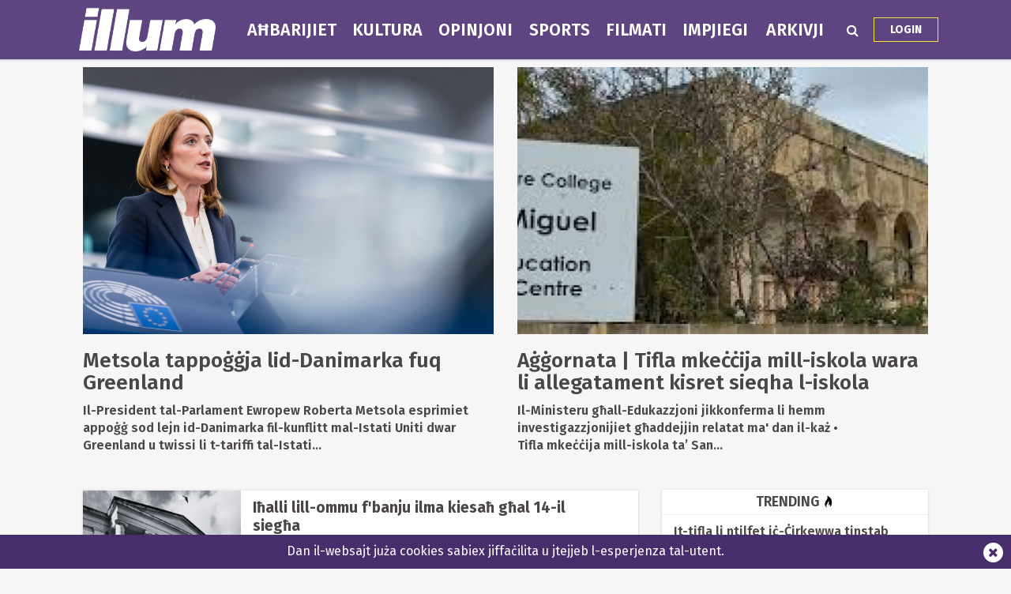

--- FILE ---
content_type: text/html; charset=UTF-8
request_url: https://www.illum.com.mt/ahbarijiet/kronaka/8/
body_size: 8511
content:
<!DOCTYPE html>
<html xmlns="http://www.w3.org/1999/xhtml" lang="en">
<head>
    <meta http-equiv="Content-Type" content="text/html; charset=utf-8">
    <meta name="viewport" content="width=device-width, initial-scale=1.0"/>
    <meta property="fb:pages" content="21535456940" />
    <meta property="fb:app_id" content="1775326929407925" />
    <link rel="shortcut icon" type="image/x-icon" href="/ui/images/icons/favicon.jpg">
    <link rel="apple-touch-icon" href="/ui/images/icons/Icon-60@2x.png?r=2" />
    <link rel="apple-touch-icon" sizes="58x58" href="/ui/images/icons/Icon-Small@2x.png?r=2" />
    <link rel="apple-touch-icon" sizes="76x76" href="/ui/images/icons/Icon-76.png?r=2" />
    <link rel="apple-touch-icon" sizes="152x152" href="/ui/images/icons/Icon-76@2x.png?r=2" />
    <link rel="apple-touch-icon" sizes="180x180" href="/ui/images/icons/Icon-60@3x.png?r=2" />
    <link rel="icon" sizes="192x192" href="/ui/images/icons/icon-192x192.png?r=2" />
    <link rel="stylesheet" href="/dist/css/desktop.min.css?v=2025.01" />

    <link rel="canonical" href="https://www.illum.com.mt/ahbarijiet/kronaka/8/">
    <meta property="og:site_name" content="Illum.com.mt" /> 
<meta property="og:url" content="https://www.illum.com.mt/ahbarijiet/kronaka/8/" /> 
<meta property="og:title" content="Illum.com.mt - Aħbarijiet / Kronaka" /> 
<meta property="og:image" content="http://cdn.illum.com.mt/ui_frontend/default_thumbnail/492/300/news" /> 


    <script type="text/javascript">
        var cdn_url = "//content.illum.com.mt";
    </script>

    <title>Illum.com.mt - Aħbarijiet / Kronaka</title>
        <!--  Google DoubleClick for Publishers -->
    <script async='async' src='https://www.googletagservices.com/tag/js/gpt.js'></script>
    <script>
        var googletag = googletag || {};
        googletag.cmd = googletag.cmd || [];
    </script>
    <!-- Google Tag Manager -->
<script>(function(w,d,s,l,i){w[l]=w[l]||[];w[l].push({'gtm.start':
new Date().getTime(),event:'gtm.js'});var f=d.getElementsByTagName(s)[0],
j=d.createElement(s),dl=l!='dataLayer'?'&l='+l:'';j.async=true;j.src=
'https://www.googletagmanager.com/gtm.js?id='+i+dl;f.parentNode.insertBefore(j,f);
})(window,document,'script','dataLayer','GTM-TB2FJNF');</script>
<!-- End Google Tag Manager -->
</head>
<body class="page-ahbarijiet-kronaka">
    <header>
        <div class="zone" data-zone-name="TOPMOST" data-zone-id="TOPMOST"></div>        <div class="main-nav">
            <div class="main-nav-bg">
                <div class="container">
                    <div class="row">
                        <div class="col-md-12">
                                                        <div class="row">
    <div class="menu-bar ahbarijiet">
        <div class="logo col-xs-7 col-md-2">
                        <a href="/"><img class="img-responsive" src="/ui/images/frontend/illum_logo.png?v=1" alt="Illum.com.mt" /></a>
        </div>
        <div class="col-xs-5 visible-sm visible-xs text-right">
            <div id="more-menu">
                menu
                <button type="button" class="navbar-toggle" aria-expanded="false">
                    <span class="sr-only">Navigazzjoni</span>
                    <span class="icon-bar"></span>
                    <span class="icon-bar"></span>
                    <span class="icon-bar"></span>
                </button>
            </div>
        </div>
        <ul class="main-menu">
                                <li class="menu-inline-search visible-xs">
                        <form action="/search-mt/" method="get">
                            <div class="col-xs-12">
                                <input type="text" name="q" class="form-control" placeholder="Fittex f'Illum.com.mt" />
                            </div>
                        </form>
                    </li>    
                                        <li class="menu_item news has-sub-menu">
                        <a href="/ahbarijiet">
                        Aħbarijiet                        </a>
                                                    <div class="menu-item-detail-box">
                                <ul class="sub-menu">
                                                                    <li><a href="/ahbarijiet/elezzjoni-2022">Elezzjoni 2022</a></li>
                                                                    <li><a href="/ahbarijiet/politika">Politika</a></li>
                                                                    <li><a href="/ahbarijiet/ewropej">Ewropej 2024</a></li>
                                                                    <li><a href="/ahbarijiet/barranin">Barranin</a></li>
                                                                    <li><a href="/ahbarijiet/kronaka">Kronaka</a></li>
                                                                    <li><a href="/ahbarijiet/mill-kamra">Mill-Kamra</a></li>
                                                                    <li><a href="/ahbarijiet/socjali">Soċjali</a></li>
                                                                    <li><a href="/ahbarijiet/intervisti">Intervisti</a></li>
                                                                    <li><a href="/ahbarijiet/qrati_u_pulizija">Qrati u Pulizija</a></li>
                                                                    <li><a href="/ahbarijiet/kummercjali">Kummerċjali</a></li>
                                                                </ul>
                                                            </div>
                                            </li>
                                    <li class="menu_item lifestyle has-sub-menu">
                        <a href="/kultura">
                        Kultura                        </a>
                                                    <div class="menu-item-detail-box">
                                <ul class="sub-menu">
                                                                    <li><a href="/kultura/divertiment">Divertiment</a></li>
                                                                    <li><a href="/kultura/arti">Arti</a></li>
                                                                    <li><a href="/kultura/etimologija">Etimoloġija</a></li>
                                                                    <li><a href="/kultura/oroskopju">Oroskopju</a></li>
                                                                    <li><a href="/kultura/festi">Festi</a></li>
                                                                </ul>
                                                            </div>
                                            </li>
                                    <li class="menu_item opinions has-sub-menu">
                        <a href="/opinjoni">
                        Opinjoni                        </a>
                                                    <div class="menu-item-detail-box">
                                <ul class="sub-menu">
                                                                    <li><a href="/opinjoni/ittri">Ittri</a></li>
                                                                    <li><a href="/opinjoni/politika">Politika</a></li>
                                                                    <li><a href="/opinjoni/socjali">Soċjali</a></li>
                                                                </ul>
                                                            </div>
                                            </li>
                                    <li class="menu_item sports">
                        <a href="/sports">
                        Sports                        </a>
                                            </li>
                                    <li class="menu_item videos">
                        <a href="/filmati">
                        Filmati                        </a>
                                            </li>
                                    <li class="menu_item jobs">
                        <a href="/jobsinmalta">
                        Impjiegi                        </a>
                                            </li>
                                    <li class="menu_item arkivji">
                        <a href="/arkivji">
                        Arkivji                        </a>
                                            </li>
                        </ul>
        <div class="menu-icons hidden-xs hidden-sm">
            <div class="menu-icons-icon search-icon" onclick="$(this).addClass('active').find('input').focus()">
                <span class="fa fa-search"></span>
                <div class="searchbox">
                    <form action="/search-mt/" method="get">
                        <input type="text" name="q" placeholder="Search" onblur="$(this).parents('.search-icon').removeClass('active');" onkeyup="if (event.keyCode === 27) { $(this).blur(); }" />
                        <button type="submit">
                            <i class="fa fa-search search_now"></i>
                        </button>
                    </form>
                </div>
            </div>
            <div class="menu-icons-icon login-icon">
                <a href="/illumdigitaledition/" class="btn">Login</a>
            </div>
        </div>        
    </div>
</div>
<div id="small-menu-placeholder" class="row visible-xs visible-sm ahbarijiet">
    <div class="small-menu white">
        <a href="/ahbarijiet">aħbarijiet</a>
        <a href="/kultura">kultura</a>
        <a class="highlight" href="/illumdigitaledition">Login</a>
    </div>
    <div class="small-menu purple">
        <a href="/opinjoni">opinjoni</a>
        <a href="/filmati">filmati</a>
        <a href="/sports">sports</a>
    </div>
</div>
                                                    </div>
                    </div>
                </div>
            </div>
        </div>
            </header>
    <div id="content">
    
        <section class="layout-2col-narrow-right">
    <div class="container">
        <div class="row">
            <div class="col-lg-12 col-md-12">
                <div class="zone" data-zone-name="Top" data-zone-id="top"><div class='mt_module' data-module-name='large_article' data-update-frequency='0' data-module-settings-start='1' data-module-settings-amount='2' data-module-settings-category='param1' data-module-settings-subcategory='param2' data-module-settings-page='param3' data-module-settings-show_photo='1' data-module-settings-show_author='0' data-module-settings-show_category='0' data-module-settings-show_inset_category='0' data-module-settings-show_standfirst='1' ><div class="responsive-articles large-articles param1-articles">
    <div class="article large-article open_url ahbarijiet-borders ahbarijiet-article" data-url="/ahbarijiet/kronaka/73828/metsola_tappoja_liddanimarka_fuq_greenland">
                <div class="image" style="background-image: url('//content.illum.com.mt/ui/images/photos/metsola_.jpeg');">
            <img src="//content.illum.com.mt/ui/images/photos/metsola_.jpeg" alt="Metsola tappoġġja lid-Danimarka fuq Greenland"/>
        </div>
                <div class="details" >
            <div class="title">
                <a href="/ahbarijiet/kronaka/73828/metsola_tappoja_liddanimarka_fuq_greenland"><h3>Metsola tappoġġja lid-Danimarka fuq Greenland</h3></a>
            </div>
                        <div class="standfirst">
                Il-President tal-Parlament Ewropew Roberta Metsola esprimiet appoġġ sod lejn id-Danimarka fil-kunflitt mal-Istati Uniti dwar Greenland u&nbsp;twissi li t-tariffi tal-Istati...            </div>
                    </div>
    </div>
    <div class="article large-article open_url ahbarijiet-borders ahbarijiet-article" data-url="/ahbarijiet/kronaka/73804/tifla_mkeija_milliskola_wara_li_allegatament_kisret_sieqha_liskola_">
                <div class="image" style="background-image: url('//content.illum.com.mt/ui/images/photos/tifla_dizabbilita_skola.jpeg');">
            <img src="//content.illum.com.mt/ui/images/photos/tifla_dizabbilita_skola.jpeg" alt="Aġġornata | Tifla mkeċċija mill-iskola wara li allegatament kisret sieqha l-iskola"/>
        </div>
                <div class="details" >
            <div class="title">
                <a href="/ahbarijiet/kronaka/73804/tifla_mkeija_milliskola_wara_li_allegatament_kisret_sieqha_liskola_"><h3>Aġġornata | Tifla mkeċċija mill-iskola wara li allegatament kisret sieqha l-iskola</h3></a>
            </div>
                        <div class="standfirst">
                Il-Ministeru għall-Edukazzjoni jikkonferma li hemm investigazzjonijiet għaddejjin relatat ma&#39; dan il-każ &bull; Tifla&nbsp;mkeċċija&nbsp;mill-iskola&nbsp;ta&rsquo; San...            </div>
                    </div>
    </div>
</div></div></div>            </div>
        </div>
        <div class="row">
            <div class="col-lg-8 col-md-8 col-sm-12 col-xs-12">
                <div class="zone" data-zone-name="Main Content" data-zone-id="main_content"><div class='mt_module' data-module-name='list_article' data-update-frequency='0' data-module-settings-start='1' data-module-settings-amount='15' data-module-settings-skip='3' data-module-settings-show='7' data-module-settings-category='param1' data-module-settings-subcategory='param2' data-module-settings-page='param3' data-module-settings-show_photo='1' data-module-settings-show_author='0' data-module-settings-show_category='0' data-module-settings-show_standfirst='1' ><div class="responsive-articles list-articles param1-articles">
    <div class="article list-article open_url ahbarijiet-article" data-url="/ahbarijiet/kronaka/71465/ialli_lillommu_fbanju_ilma_kiesa_gal_14il_siega">
                <div class="image" style="background-image: url('//content.illum.com.mt/ui_frontend/thumbnail/300/0/3_qorti.png');">
            <img src="//content.illum.com.mt/ui_frontend/thumbnail/300/0/3_qorti.png" alt="Iħalli lill-ommu f'banju ilma kiesaħ għal 14-il siegħa"/>
        </div>
        <div class="details " >
                                    <h3 class="homepage-trending-title homepage-trending-title-three">
              <a href="/ahbarijiet/kronaka/71465/ialli_lillommu_fbanju_ilma_kiesa_gal_14il_siega"><span>Iħalli lill-ommu f'banju ilma kiesaħ għal 14-il siegħa</span></a>
            </h3>
                                    <div class="standfirst">
                <p class="long-standfirst">
                    Il-Qorti tiċħad il-ħelsien mill-arrest ta&#39; akkużat li allegatament...                </p>
                <p class="short-standfirst">
                    Il-Qorti tiċħad il-ħelsien mill-arrest ta&#39; akkużat...                </p>
            </div>
                    </div>

    </div>

    <div class="article list-article open_url ahbarijiet-article long-title" data-url="/ahbarijiet/kronaka/71464/erajna_koppi__il_fuq_minn_90_ta_taxis_sospii_jergu_fittoroq">
                <div class="image" style="background-image: url('//content.illum.com.mt/ui_frontend/thumbnail/300/0/2_bolt_taxi.jpg');">
            <img src="//content.illum.com.mt/ui_frontend/thumbnail/300/0/2_bolt_taxi.jpg" alt="‘Erġajna koppi’ – ‘Il fuq minn 90% ta’ taxis sospiżi jerġgħu fit-toroq"/>
        </div>
        <div class="details " >
                                    <h3 class="homepage-trending-title homepage-trending-title-three">
              <a href="/ahbarijiet/kronaka/71464/erajna_koppi__il_fuq_minn_90_ta_taxis_sospii_jergu_fittoroq"><span>‘Erġajna koppi’ – ‘Il fuq minn 90% ta’ taxis sospiżi jerġgħu fit-toroq</span></a>
            </h3>
                                    <div class="standfirst">
                <p class="long-standfirst">
                    &lsquo;Il fuq minn 90% tax-xufiera li kellhom il-liċenzja sospiża issa reġgħu qed joperaw, hekk kif is-suq tat-taxis lokali reġa&rsquo; lura għall-istat...                </p>
                <p class="short-standfirst">
                    &lsquo;Il fuq minn 90% tax-xufiera li kellhom il-liċenzja...                </p>
            </div>
                    </div>

    </div>

    <div class="article list-article open_url ahbarijiet-article" data-url="/ahbarijiet/kronaka/71368/jiu_approvati_275_appartament_fillimiti_tassagjtar_innaxxar_">
                <div class="image" style="background-image: url('//content.illum.com.mt/ui_frontend/thumbnail/300/0/whatsapp_image_2025-01-23_at_10.42.43.jpeg');">
            <img src="//content.illum.com.mt/ui_frontend/thumbnail/300/0/whatsapp_image_2025-01-23_at_10.42.43.jpeg" alt="Jiġu approvati 275 appartament fil-limiti tas-Sagħjtar in-Naxxar"/>
        </div>
        <div class="details " >
                                    <h3 class="homepage-trending-title homepage-trending-title-three">
              <a href="/ahbarijiet/kronaka/71368/jiu_approvati_275_appartament_fillimiti_tassagjtar_innaxxar_"><span>Jiġu approvati 275 appartament fil-limiti tas-Sagħjtar in-Naxxar</span></a>
            </h3>
                                    <div class="standfirst">
                <p class="long-standfirst">
                    L-Awtorit&agrave; tal-Ippjanar approvat proġett ta&rsquo; 275...                </p>
                <p class="short-standfirst">
                    L-Awtorit&agrave; tal-Ippjanar approvat proġett ta&rsquo;...                </p>
            </div>
                    </div>

    </div>

    <div class="article list-article open_url ahbarijiet-article long-title" data-url="/ahbarijiet/kronaka/71367/lawtorit_talippjanar_tapprova_rrestawr_ta_rialto_u_lbini_ta_sular_ieor_fuqu">
                <div class="image" style="background-image: url('//content.illum.com.mt/ui_frontend/thumbnail/300/0/10_-_11_rialto.jpg');">
            <img src="//content.illum.com.mt/ui_frontend/thumbnail/300/0/10_-_11_rialto.jpg" alt="L-Awtorità tal-Ippjanar tapprova r-restawr ta’ Rialto u l-bini ta' sular ieħor fuqu"/>
        </div>
        <div class="details " >
                                    <h3 class="homepage-trending-title homepage-trending-title-three">
              <a href="/ahbarijiet/kronaka/71367/lawtorit_talippjanar_tapprova_rrestawr_ta_rialto_u_lbini_ta_sular_ieor_fuqu"><span>L-Awtorità tal-Ippjanar tapprova r-restawr ta’ Rialto u l-bini ta' sular ieħor fuqu</span></a>
            </h3>
                                    <div class="standfirst">
                <p class="long-standfirst">
                    Il-proġett se jinkludi teatru ġdid, restorant, spazju fuq is-saqaf għal diversi attivitajiet, klabb soċjali marbut mal-binja, ħwienet u lukanda żgħira                </p>
                <p class="short-standfirst">
                    Il-proġett se jinkludi teatru ġdid, restorant, spazju fuq...                </p>
            </div>
                    </div>

    </div>

    <div class="article list-article open_url ahbarijiet-article" data-url="/ahbarijiet/kronaka/71343/twissija_ta_ri_qawwi_milluffiju_meteoroloiku">
                <div class="image" style="background-image: url('//content.illum.com.mt/ui_frontend/thumbnail/300/0/whatsapp_image_2023-02-09_at_12.52.37.jpeg');">
            <img src="//content.illum.com.mt/ui_frontend/thumbnail/300/0/whatsapp_image_2023-02-09_at_12.52.37.jpeg" alt="Twissija ta’ riħ qawwi mill-Uffiċċju Meteoroloġiku"/>
        </div>
        <div class="details " >
                                    <h3 class="homepage-trending-title homepage-trending-title-three">
              <a href="/ahbarijiet/kronaka/71343/twissija_ta_ri_qawwi_milluffiju_meteoroloiku"><span>Twissija ta’ riħ qawwi mill-Uffiċċju Meteoroloġiku</span></a>
            </h3>
                                    <div class="standfirst">
                <p class="long-standfirst">
                    L-Uffiċċju Meteoroloġiku&nbsp;ħareġ twissija oranġjo nhar il-Ġimgħa...                </p>
                <p class="short-standfirst">
                    L-Uffiċċju Meteoroloġiku&nbsp;ħareġ twissija oranġjo...                </p>
            </div>
                    </div>

    </div>

    <div class="article list-article open_url ahbarijiet-article" data-url="/ahbarijiet/kronaka/71234/jinstab_kadavru_o_bagalja_fixxatt_ta_tassliema">
                <div class="image" style="background-image: url('//content.illum.com.mt/ui_frontend/thumbnail/300/0/img_5002.jpeg');">
            <img src="//content.illum.com.mt/ui_frontend/thumbnail/300/0/img_5002.jpeg" alt="Jinstab katavru ġo bagalja fil-baħar max-xatt f’Tas-Sliema"/>
        </div>
        <div class="details " >
                                    <h3 class="homepage-trending-title homepage-trending-title-three">
              <a href="/ahbarijiet/kronaka/71234/jinstab_kadavru_o_bagalja_fixxatt_ta_tassliema"><span>Jinstab katavru ġo bagalja fil-baħar max-xatt f’Tas-Sliema</span></a>
            </h3>
                                    <div class="standfirst">
                <p class="long-standfirst">
                    L-vittma għadha ma ġietx identifikata                </p>
                <p class="short-standfirst">
                    L-vittma għadha ma ġietx identifikata                </p>
            </div>
                    </div>

    </div>

    <div class="article list-article open_url ahbarijiet-article" data-url="/ahbarijiet/kronaka/71185/nar_kbir_fhard_rocks_business_park_ialli_ew_pumpiera_midruba_">
                <div class="image" style="background-image: url('//content.illum.com.mt/ui_frontend/thumbnail/300/0/468412811_1115839106580407_3664234613591125428_n.jpg');">
            <img src="//content.illum.com.mt/ui_frontend/thumbnail/300/0/468412811_1115839106580407_3664234613591125428_n.jpg" alt="Nar kbir f’Hard Rocks Business Park iħalli żewġ pumpiera midruba"/>
        </div>
        <div class="details " >
                                    <h3 class="homepage-trending-title homepage-trending-title-three">
              <a href="/ahbarijiet/kronaka/71185/nar_kbir_fhard_rocks_business_park_ialli_ew_pumpiera_midruba_"><span>Nar kbir f’Hard Rocks Business Park iħalli żewġ pumpiera midruba</span></a>
            </h3>
                                    <div class="standfirst">
                <p class="long-standfirst">
                    Il-Ministru għall-Intern, Byron Camilleri, awgura fejqan&nbsp;malajr...                </p>
                <p class="short-standfirst">
                    Il-Ministru għall-Intern, Byron Camilleri, awgura...                </p>
            </div>
                    </div>

    </div>


</div></div><div class='mt_module' data-module-name='code' data-update-frequency='0' data-module-settings-code='[base64]' ><div class="code_module">
    <div class="split-advert dfp-slot" 
            data-path="/13474545/MaltaToday_Home_Leaderboard_728x90"
            data-size="[[728, 90], [970, 90]]">
        </div></div></div><div class='mt_module' data-module-name='list_article' data-update-frequency='0' data-module-settings-start='1' data-module-settings-amount='15' data-module-settings-skip='10' data-module-settings-show='5' data-module-settings-category='param1' data-module-settings-subcategory='param2' data-module-settings-page='param3' data-module-settings-show_photo='1' data-module-settings-show_author='0' data-module-settings-show_category='0' data-module-settings-show_standfirst='1' ><div class="responsive-articles list-articles param1-articles">
    <div class="article list-article open_url ahbarijiet-article long-title" data-url="/ahbarijiet/kronaka/70927/lidl_mwaqqaf_millawtorit_talkompetizzjoni_milli_jixtri_supermarket_faabbar">
                <div class="image" style="background-image: url('//content.illum.com.mt/ui_frontend/thumbnail/300/0/lidl_zabbar.png');">
            <img src="//content.illum.com.mt/ui_frontend/thumbnail/300/0/lidl_zabbar.png" alt="Lidl mwaqqaf mill-Awtorità tal-Kompetizzjoni milli jixtri supermarket f’Ħaż-Żabbar"/>
        </div>
        <div class="details " >
                                    <h3 class="homepage-trending-title homepage-trending-title-three">
              <a href="/ahbarijiet/kronaka/70927/lidl_mwaqqaf_millawtorit_talkompetizzjoni_milli_jixtri_supermarket_faabbar"><span>Lidl mwaqqaf mill-Awtorità tal-Kompetizzjoni milli jixtri supermarket f’Ħaż-Żabbar</span></a>
            </h3>
                                    <div class="standfirst">
                <p class="long-standfirst">
                    Id-deċiżjoni ttieħdet din il-ġimgħa wara investigazzjoni li bdiet fl-2021 dwar l-akkwist propost minn Lidl Immobiliare Malta Limited ta&rsquo;...                </p>
                <p class="short-standfirst">
                    Id-deċiżjoni ttieħdet din il-ġimgħa wara...                </p>
            </div>
                    </div>

    </div>

    <div class="article list-article open_url ahbarijiet-article" data-url="/ahbarijiet/kronaka/70912/kaos_totali_filbypass_ta_marsaamrun_wara_li_vettura_tieu_nnar">
                <div class="image" style="background-image: url('//content.illum.com.mt/ui_frontend/thumbnail/300/0/3_traffic.png');">
            <img src="//content.illum.com.mt/ui_frontend/thumbnail/300/0/3_traffic.png" alt="Kaos totali fil-bypass ta' Marsa/Ħamrun wara li vettura tieħu n-nar"/>
        </div>
        <div class="details " >
                                    <h3 class="homepage-trending-title homepage-trending-title-three">
              <a href="/ahbarijiet/kronaka/70912/kaos_totali_filbypass_ta_marsaamrun_wara_li_vettura_tieu_nnar"><span>Kaos totali fil-bypass ta' Marsa/Ħamrun wara li vettura tieħu n-nar</span></a>
            </h3>
                                    <div class="standfirst">
                <p class="long-standfirst">
                    Sewwieqa ffaċċjaw traffiku&nbsp;kbir matul il-bypass ta&#39; Marsa-Ħamrun...                </p>
                <p class="short-standfirst">
                    Sewwieqa ffaċċjaw traffiku&nbsp;kbir matul il-bypass...                </p>
            </div>
                    </div>

    </div>

    <div class="article list-article open_url ahbarijiet-article" data-url="/ahbarijiet/kronaka/70905/illum_titfakkar_ilmemorja_ta_karl_gouder">
                <div class="image" style="background-image: url('//content.illum.com.mt/ui_frontend/thumbnail/300/0/jjb00907.jpeg');">
            <img src="//content.illum.com.mt/ui_frontend/thumbnail/300/0/jjb00907.jpeg" alt="'Kuraġġ, you can make it': Titfakkar il-memorja ta' Karl Gouder"/>
        </div>
        <div class="details " >
                                    <h3 class="homepage-trending-title homepage-trending-title-three">
              <a href="/ahbarijiet/kronaka/70905/illum_titfakkar_ilmemorja_ta_karl_gouder"><span>'Kuraġġ, you can make it': Titfakkar il-memorja ta' Karl Gouder</span></a>
            </h3>
                                    <div class="standfirst">
                <p class="long-standfirst">
                    Karl Gouder, eks deputat parlamentari Nazzjonalista, ingħata l-aħħar tislima...                </p>
                <p class="short-standfirst">
                    Karl Gouder, eks deputat parlamentari Nazzjonalista,...                </p>
            </div>
                    </div>

    </div>

    <div class="article list-article open_url ahbarijiet-article long-title" data-url="/ahbarijiet/kronaka/70904/lera_toezzjona_rregolarizzazzjoni_ta_ew_pixxini_illegali_fodz_mibnija_minn_portelli">
                <div class="image" style="background-image: url('//content.illum.com.mt/ui_frontend/thumbnail/300/0/449122583_872080118295368_7373833820173811948_n-1170x780.jpg');">
            <img src="//content.illum.com.mt/ui_frontend/thumbnail/300/0/449122583_872080118295368_7373833820173811948_n-1170x780.jpg" alt="L-ERA toġġezzjona r-regolarizzazzjoni ta' żewġ pixxini illegali f'ODZ mibnija minn Portelli"/>
        </div>
        <div class="details " >
                                    <h3 class="homepage-trending-title homepage-trending-title-three">
              <a href="/ahbarijiet/kronaka/70904/lera_toezzjona_rregolarizzazzjoni_ta_ew_pixxini_illegali_fodz_mibnija_minn_portelli"><span>L-ERA toġġezzjona r-regolarizzazzjoni ta' żewġ pixxini illegali f'ODZ mibnija minn Portelli</span></a>
            </h3>
                                    <div class="standfirst">
                <p class="long-standfirst">
                    Joseph Portelli qed jipprova jissanzjona żewġ pools ODZ ġiganteski&nbsp;li oriġinarjament kienu approvati mill-Awtorit&agrave; tal-Ippjanar iżda li...                </p>
                <p class="short-standfirst">
                    Joseph Portelli qed jipprova jissanzjona żewġ pools ODZ...                </p>
            </div>
                    </div>

    </div>

    <div class="article list-article open_url ahbarijiet-article long-title" data-url="/ahbarijiet/kronaka/70900/pa_tapprova_supermarket_tallidl_ieor_fal_qormi">
                <div class="image" style="background-image: url('//content.illum.com.mt/ui_frontend/thumbnail/300/0/jjb01864.jpg');">
            <img src="//content.illum.com.mt/ui_frontend/thumbnail/300/0/jjb01864.jpg" alt="L-Awtorità tal-Ippjanar tapprova supermarket tal-LIDL ieħor f'Ħal Qormi"/>
        </div>
        <div class="details " >
                                    <h3 class="homepage-trending-title homepage-trending-title-three">
              <a href="/ahbarijiet/kronaka/70900/pa_tapprova_supermarket_tallidl_ieor_fal_qormi"><span>L-Awtorità tal-Ippjanar tapprova supermarket tal-LIDL ieħor f'Ħal Qormi</span></a>
            </h3>
                                    <div class="standfirst">
                <p class="long-standfirst">
                    Supermarket tal-LIDL ġie approvat biex jinbena minflok il-fabbrika magħluqa tal-Coca Cola,&nbsp;b&rsquo;ħames voti kontra tnejn, bis-Sindku tal-Kunsill...                </p>
                <p class="short-standfirst">
                    Supermarket tal-LIDL ġie approvat biex jinbena minflok...                </p>
            </div>
                    </div>

    </div>


</div></div><div class='mt_module' data-module-name='pagination_long' data-update-frequency='0' data-module-settings-start='1' data-module-settings-amount='15' data-module-settings-category='param1' data-module-settings-subcategory='param2' data-module-settings-page='param3' ><div class="pagination_long_module">
    <div class="pages">
        <ul>
                    <li class="previous open_url" data-url="/ahbarijiet/kronaka/7/">
                <a href="/ahbarijiet/kronaka/7/"><i class="fa fa-angle-left"></i></a>
            </li>
                    
                                    <li><a href="/ahbarijiet/kronaka/">1</a></li>
                
            
                                    <li><a href="/ahbarijiet/kronaka/2/">2</a></li>
                
            
                                    <li><a href="/ahbarijiet/kronaka/3/">3</a></li>
                
            
                                    <li><a href="/ahbarijiet/kronaka/4/">4</a></li>
                
            
                                    <li><a href="/ahbarijiet/kronaka/5/">5</a></li>
                
            
                                    <li><a href="/ahbarijiet/kronaka/6/">6</a></li>
                
            
                                    <li><a href="/ahbarijiet/kronaka/7/">7</a></li>
                
            
                                    <li class="selected">8</li>
                
            
                                    <li><a href="/ahbarijiet/kronaka/9/">9</a></li>
                
            
                                    <li><a href="/ahbarijiet/kronaka/10/">10</a></li>
                
            
                                    <li><a href="/ahbarijiet/kronaka/11/">11</a></li>
                
            
                                    <li><a href="/ahbarijiet/kronaka/12/">12</a></li>
                
            
                                    <li><a href="/ahbarijiet/kronaka/13/">13</a></li>
                
            
                                    <li><a href="/ahbarijiet/kronaka/14/">14</a></li>
                
            
                                    <li><a href="/ahbarijiet/kronaka/15/">15</a></li>
                
            
                                    <li><a href="/ahbarijiet/kronaka/16/">16</a></li>
                
                                        <li class="next open_url" data-url="/ahbarijiet/kronaka/9/">
                    <a href="/ahbarijiet/kronaka/9/"><i class="fa fa-angle-right"></i></a>
                </li>
                    </ul>
    </div>
</div></div></div>            </div>
            <div class="col-lg-4 col-md-4 visible-md visible-lg">
                <div class="zone" data-zone-name="Right" data-zone-id="right_hand_column"><div class='mt_module' data-module-name='code' data-update-frequency='0' data-module-settings-code='[base64]' ><div class="code_module">
    <div class="dfp-slot sticky-banner" 
            data-path="/13474545/MaltaToday_Home_RectBanner_300x250"
            data-size="[[300, 250]]">
        </div></div></div><div class='mt_module' data-module-name='list_article' data-update-frequency='0' data-module-settings-start='1' data-module-settings-amount='6' data-module-settings-category='param1' data-module-settings-subcategory='param2' data-module-settings-articletype='trending' data-module-settings-show_photo='0' data-module-settings-show_author='0' data-module-settings-show_category='0' data-module-settings-show_standfirst='0' ><div class="responsive-articles list-articles param1-articles">
<div class="list-heading">
    Trending <img src="/ui/images/icons/trending.png" class="icon" height="16" align="absmiddle" alt="" />
</div>
    <div class="article list-article open_url ahbarijiet-article long-title" data-url="/ahbarijiet/qrati_u_pulizija/73873/ittfittxija_gattifla_li_narret_millbaar_firkewwa_tidol_fittielet_jum_hekk_kif_lekwipai_jkomplu_jfittxu_ilkosta_ilbaar_u_lajru">
        
        <div class="details " >
                                    <h3 class="homepage-trending-title homepage-trending-title-three">
              <a href="/ahbarijiet/qrati_u_pulizija/73873/ittfittxija_gattifla_li_narret_millbaar_firkewwa_tidol_fittielet_jum_hekk_kif_lekwipai_jkomplu_jfittxu_ilkosta_ilbaar_u_lajru"><span>It-tifla li ntilfet iċ-Ċirkewwa tinstab mejta, identifikata bħala Oliwia Wojnowska</span></a>
            </h3>
                                </div>

    </div>

    <div class="article list-article open_url ahbarijiet-article long-title" data-url="/ahbarijiet/kronaka/73872/kamra_kejkna_gallkiri_ftassliema_rreklamata_gal_600_tqanqal_kritika_">
        
        <div class="details " >
                                    <h3 class="homepage-trending-title homepage-trending-title-three">
              <a href="/ahbarijiet/kronaka/73872/kamra_kejkna_gallkiri_ftassliema_rreklamata_gal_600_tqanqal_kritika_"><span>Kamra ċkejkna għall-kiri f'Tas-Sliema rreklamata għal €600 tqanqal kritika</span></a>
            </h3>
                                </div>

    </div>

    <div class="article list-article open_url ahbarijiet-article long-title" data-url="/ahbarijiet/kronaka/73871/iklun_wieed_realt_fost_ilbdiewa_li_ma_nistgux_nibqgu_ninjoraw_">
        
        <div class="details " >
                                    <h3 class="homepage-trending-title homepage-trending-title-three">
              <a href="/ahbarijiet/kronaka/73871/iklun_wieed_realt_fost_ilbdiewa_li_ma_nistgux_nibqgu_ninjoraw_"><span>Ċiklun wieħed, realtà fost il-bdiewa li ma nistgħux nibqgħu ninjoraw</span></a>
            </h3>
                                </div>

    </div>

    <div class="article list-article open_url ahbarijiet-article long-title" data-url="/ahbarijiet/kronaka/73868/ilpn_jistieden_lillmccaa_u_lrews_biex_jinvestigaw_lirregolaritajiet_filfatturi_ta_arms">
        
        <div class="details " >
                                    <h3 class="homepage-trending-title homepage-trending-title-three">
              <a href="/ahbarijiet/kronaka/73868/ilpn_jistieden_lillmccaa_u_lrews_biex_jinvestigaw_lirregolaritajiet_filfatturi_ta_arms"><span>Il-PN jistieden lill-MCCAA u l-REWS biex jinvestigaw l-irregolaritajiet fil-fatturi ta’ ARMS</span></a>
            </h3>
                                </div>

    </div>

    <div class="article list-article open_url ahbarijiet-article long-title" data-url="/ahbarijiet/kronaka/73867/akademii_jwissu_dwar_impatt_ta_deijonijiet_fuq_lses_u_ledukazzjoni_inklussiva">
        
        <div class="details " >
                                    <h3 class="homepage-trending-title homepage-trending-title-three">
              <a href="/ahbarijiet/kronaka/73867/akademii_jwissu_dwar_impatt_ta_deijonijiet_fuq_lses_u_ledukazzjoni_inklussiva"><span>Akademiċi jwissu dwar impatt ta’ deċiżjonijiet fuq LSEs u l-edukazzjoni inklussiva</span></a>
            </h3>
                                </div>

    </div>

    <div class="article list-article open_url ahbarijiet-article long-title" data-url="/ahbarijiet/kronaka/73866/ieda_ta_15_flistipendji_ilgvern_jikkjarifika_li_se_tidol_fisse_minn_frar">
        
        <div class="details " >
                                    <h3 class="homepage-trending-title homepage-trending-title-three">
              <a href="/ahbarijiet/kronaka/73866/ieda_ta_15_flistipendji_ilgvern_jikkjarifika_li_se_tidol_fisse_minn_frar"><span>Żieda ta’ 15% fl-istipendji: il-Gvern jikkjarifika li se tidħol fis-seħħ minn Frar</span></a>
            </h3>
                                </div>

    </div>


</div></div><div class='mt_module' data-module-name='code' data-update-frequency='0' data-module-settings-code='PGRpdiBjbGFzcz0iZGZwLXNsb3QiIAogICAgICAgICAgICBkYXRhLXBhdGg9Ii8xMzQ3NDU0NS9UZXN0X2lsbHVtIgogICAgICAgICAgICBkYXRhLXNpemU9IltbMzAwLCAyNTBdXSI+CiAgICAgICAgPC9kaXY+' ><div class="code_module">
    <div class="dfp-slot" 
            data-path="/13474545/Test_illum"
            data-size="[[300, 250]]">
        </div></div></div></div>            </div>
        </div>
        <div class="row">
            <div class="col-lg-12 col-md-12">
                <div class="zone" data-zone-name="Bottom" data-zone-id="bottom"></div>            </div>
        </div>
    </div>
</section>

<section class="split-area">
    <div class="zone" data-zone-name="SPLIT-1" data-zone-id="SPLIT-1"></div></section>

<section class="layout-2col-narrow-right">
    <div class="container">
        <div class="row">
            <div class="col-lg-12 col-md-12">
                <div class="zone" data-zone-name="Bottom-2" data-zone-id="bottom-2"></div>            </div>
        </div>
    </div>
</section></div>
    <footer class="hidden-xs">
    <div class="container">
        <div class="row">
            <div class="col-xs-12">
                <a href="/"><img src="/ui/images/frontend/illum_logo.png?v=1" style="width: 173px; margin-bottom: 8px" /></a>
            </div>
            <div class="col-xs-12 col-sm-8">
                <ul class="bottom-nav">
                    <li><a href="/min-ahna/">Min aħna?</a></li>
                    <li><a href="/advertising/">Dettalji Għar-Riklamar</a></li>
                    <li><a href="/terms-and-conditions/">Termini u kundizzjonijiet</a></li>
                    <li><a href="/illumdigitaledition/">Gazzetta diġitali</a></li>
                </ul>
            </div>
            <div class="col-xs-12 col-sm-4">
                <ul class="bottom-nav">
                    <li>
                        <div class="icon facebook">
                            <a href="https://www.facebook.com/IllumMediaToday/" target="_blank"><i class="fa fa-facebook social blue"></i></a>
                        </div>
                        <div class="icon twitter">
                            <a href="//twitter.com/illumonline" target="_blank"><i class="fa fa-twitter social cyan"></i></a>
                        </div>
                        <div class="icon instagram">
                            <a href="//www.instagram.com/illum_mt" target="_blank"><i class="fa fa-instagram social red"></i></a>
                        </div>
                    </li>
                    <li><a href="/cdn-cgi/l/email-protection#cba2a7a7bea68ba6aeafa2aabfa4afaab2e5a8a4a6e5a6bf"><i class="fa fa-envelope-o icon" style="margin-right: 15px;"></i><span class="__cf_email__" data-cfemail="d0b9bcbca5bd90bdb5b4b9b1a4bfb4b1a9feb3bfbdfebda4">[email&#160;protected]</span></a></li>
                    <li><a href="tel:+356 21382741"><i class="fa fa-phone icon" style="margin-right: 15px;"></i>+356 21382741</a></li>
                </ul>
            </div>
        </div>
        <div class="row">
            <div class="col-md-12">
                <div class="copyright">
                    MediaToday hija kumpanija indipendenti bbażata f'Malta. Copyright © MediaToday Co. Ltd, Vjal ir-Riħan, San Ġwann SĠN 9016, Malta, Ewropa
                    Ir-riproduzzjoni ta' materjal minn dan is-sit mingħajr permess bil-miktub huwa totalment projbit.
                </div>
            </div>
        </div>
    </div>
</footer>
        <div class="floating-bar" data-cookie-name="cookie_notice">
        <div class="container">
            <div class="message-inner">
                <a href="/privacy-policy" target="_blank" class="set-close">
                    Dan il-websajt juża cookies sabiex jiffaċilita u jtejjeb l-esperjenza tal-utent.                </a>
                <button class="message-close-btn set-close">
                    <i class="fa fa-times close"></i>
                </button>
            </div>
        </div>
            </div>


    <script data-cfasync="false" src="/cdn-cgi/scripts/5c5dd728/cloudflare-static/email-decode.min.js"></script><script type="text/javascript" src="//imasdk.googleapis.com/js/sdkloader/ima3.js"></script>
    <script type="text/javascript" src="/dist/js/packages.min.js?v=2025.01"></script>
    <script>
    (function() {
        var zone = 51;

        var flash_enabled = "noflash";
        var plugin = (navigator.mimeTypes && navigator.mimeTypes["application/x-shockwave-flash"]) ? navigator.mimeTypes["application/x-shockwave-flash"].enabledPlugin : 0;
        if (plugin){
            flash_enabled = "flash";
        } else if (navigator.userAgent && navigator.userAgent.indexOf("MSIE") >= 0 && (navigator.appVersion.indexOf("Win") != -1)){
            flash_enabled = "flash";
        }

        if (typeof ads === "undefined") {
            ads = {};
            var url = "https://media-system.maltatoday.com.mt/serve/" + zone + "/" + flash_enabled + "&" + Math.random();
            var s = document.createElement('script');
            s.type = 'text/javascript';
            s.async = true;
            s.src = url;
            var x = document.getElementsByTagName('script')[0];
            x.parentNode.insertBefore(s, x);
        } else {
            if (typeof ads[zone] !== "undefined") {
                document.getElementById("ad_" + zone).innerHTML = ads[zone];
            }
        }
    })();
</script>
    <!-- Start Alexa Certify Javascript -->
<script type="text/javascript">
_atrk_opts = { atrk_acct:"io5hj1aAkN00oK", domain:"maltatoday.com.mt",dynamic: true};
(function() { var as = document.createElement('script'); as.type = 'text/javascript'; as.async = true; as.src = "https://certify-js.alexametrics.com/atrk.js"; var s = document.getElementsByTagName('script')[0];s.parentNode.insertBefore(as, s); })();
</script>
<noscript><img src="https://certify.alexametrics.com/atrk.gif?account=io5hj1aAkN00oK" style="display:none" height="1" width="1" alt="" /></noscript>
<!-- End Alexa Certify Javascript -->  

        <script type="text/javascript" src="/dist/js/app.min.js?v=2025.01"></script>
        
    
    <script type="text/javascript">
    var _gaq = _gaq || [];
    _gaq.push(['_setAccount', 'UA-55776661-1']);
    _gaq.push(['_trackPageview']);

    (function () {
        var ga = document.createElement('script'); ga.type =
            'text/javascript'; ga.async = true;
        ga.src = ('https:' == document.location.protocol ? 'https://ssl' :
            'http://www') + '.google-analytics.com/ga.js';
        var s = document.getElementsByTagName('script')[0];
        s.parentNode.insertBefore(ga, s);
    })();
</script>
    <script id="dsq-count-scr" src="//malta-today.disqus.com/count.js" async></script>
</body>
</html>

--- FILE ---
content_type: text/html; charset=UTF-8
request_url: https://media-system.maltatoday.com.mt/serve/51/noflash&0.25398239557541635
body_size: 168
content:
 ads["49"] = '<a href="https://media-system.maltatoday.com.mt/url/get/256841/4488" target="_blank"><img src="https://media.cdn.maltatoday.com.mt/uploads/728x9013.gif" width="728" height="90" /></a>'; if (document.getElementById('ad_49')) { document.getElementById('ad_49').innerHTML = '<a href="https://media-system.maltatoday.com.mt/url/get/256841/4488" target="_blank"><img src="https://media.cdn.maltatoday.com.mt/uploads/728x9013.gif" width="728" height="90" /></a>'; }  ads["50"] = '<a href="https://media-system.maltatoday.com.mt/url/get/251728/4388" target="_blank"><img src="https://media.cdn.maltatoday.com.mt/uploads/rectbanner2025-2026-ezgif.com-resize.jpg" width="300" height="250" /></a>'; if (document.getElementById('ad_50')) { document.getElementById('ad_50').innerHTML = '<a href="https://media-system.maltatoday.com.mt/url/get/251728/4388" target="_blank"><img src="https://media.cdn.maltatoday.com.mt/uploads/rectbanner2025-2026-ezgif.com-resize.jpg" width="300" height="250" /></a>'; }  ads["70"] = '<a href="https://media-system.maltatoday.com.mt/url/get/250746/4383" target="_blank"><img src="https://media.cdn.maltatoday.com.mt/uploads/300x250-ezgif.com-resize.jpg" width="300" height="250" /></a>'; if (document.getElementById('ad_70')) { document.getElementById('ad_70').innerHTML = '<a href="https://media-system.maltatoday.com.mt/url/get/250746/4383" target="_blank"><img src="https://media.cdn.maltatoday.com.mt/uploads/300x250-ezgif.com-resize.jpg" width="300" height="250" /></a>'; }  ads["57"] = '<a href="https://media-system.maltatoday.com.mt/url/get/252550/4388" target="_blank"><img src="https://media.cdn.maltatoday.com.mt/uploads/rectbanner2025-2026-ezgif.com-resize.jpg" width="300" height="250" /></a>'; if (document.getElementById('ad_57')) { document.getElementById('ad_57').innerHTML = '<a href="https://media-system.maltatoday.com.mt/url/get/252550/4388" target="_blank"><img src="https://media.cdn.maltatoday.com.mt/uploads/rectbanner2025-2026-ezgif.com-resize.jpg" width="300" height="250" /></a>'; }  ads["73"] = '<a href="https://media-system.maltatoday.com.mt/url/get/256907/4489" target="_blank"><img src="https://media.cdn.maltatoday.com.mt/uploads/320x10017.gif" width="320" height="100" /></a>'; if (document.getElementById('ad_73')) { document.getElementById('ad_73').innerHTML = '<a href="https://media-system.maltatoday.com.mt/url/get/256907/4489" target="_blank"><img src="https://media.cdn.maltatoday.com.mt/uploads/320x10017.gif" width="320" height="100" /></a>'; } 